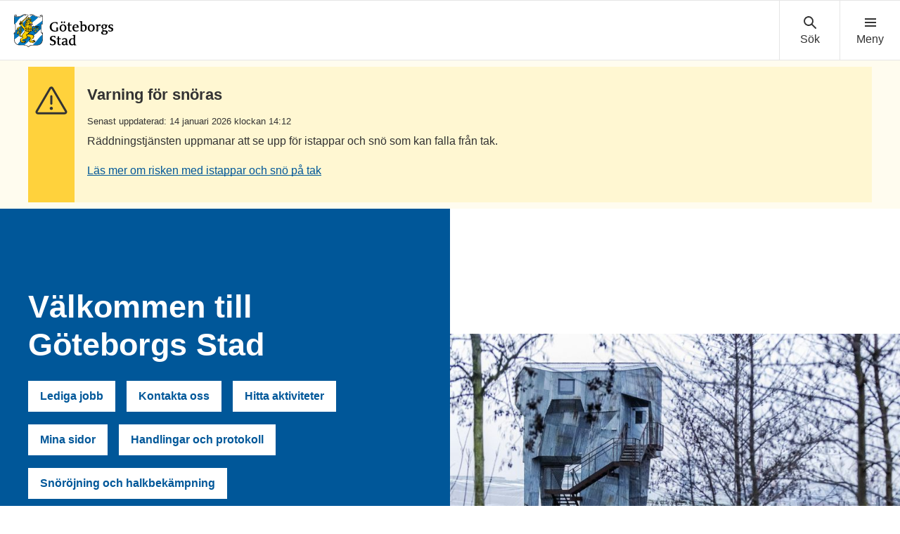

--- FILE ---
content_type: text/html; charset=UTF-8
request_url: https://goteborg.se/wps/portal/start/!ut/p/z0/04_Sj9CPykssy0xPLMnMz0vMAfIjo8ziLdwt3D2cnQ2MDF2CnA3MDLx8w1xcPA0swkz0C7IdFQHo17nF/
body_size: 21283
content:
<!DOCTYPE html>
<html lang="sv" class="no-js">
<head>
    <meta http-equiv="X-UA-Compatible" content="IE=edge"/>
    <script>
        document.documentElement.className = document.documentElement.className.replace(/(\s|^)no-js(\s|$)/, '$1js$2');
    </script>
    

<script>
    // Capture synchronous errors
    window.onerror = function (message, file, row, column, error) {
        const stack = error && error.stack ? error.stack : null;
        sendErrorToLog({message, file, row, column, stack});
    };

    // Capture asynchronous errors
    window.addEventListener('unhandledrejection', function (event) {
        const reason = event.reason || {};
        const message = reason.message ? reason.message : String(reason);
        const stack = reason.stack ? reason.stack : null;
        sendErrorToLog({message, stack});
    });

    // Send error to the server
    function sendErrorToLog (error) {
        const url = '/jserrorreceiver/';
        const xhr = new XMLHttpRequest();
        xhr.open('POST', url, true);
        xhr.setRequestHeader('Content-type', 'application/x-www-form-urlencoded');
        xhr.send([
            'url=' + encodeURIComponent(window.location.href),
            'logLevel=error',
            'message=' + encodeURIComponent(error.message || ''),
            'file=' + encodeURIComponent(error.file || ''),
            'stack=' + encodeURIComponent(error.stack || ''),
            'row=' + encodeURIComponent(error.row || ''),
            'column=' + encodeURIComponent(error.column || ''),
            'userAgent=' + encodeURIComponent(navigator.userAgent)
        ].join('&'));
    }
</script><meta name="google-site-verification" content="uvRqep_Tp220wkmaqGXxI1RLW89ds5CtCss5x3sicc8"/>
    <meta name="viewport" content="width=device-width,initial-scale=1.0"/>
    <link rel="stylesheet" href="/wps/contenthandler/!ut/p/digest!9oQ0PbiXkwhnCm6uurfcEA/sp/mashup:ra:collection?soffset=0&amp;eoffset=11&amp;themeID=ZJ_89E4H2C0K81180A4N3VNEO00E1&amp;locale=sv&amp;locale=en&amp;mime-type=text%2Fcss&amp;lm=1765432459088&amp;entry=wp_toolbar_common__0.0%3Ahead_css&amp;entry=wp_dialog_css__0.0%3Ahead_css&amp;entry=module-theme-toolbar__1.0%3Ahead_css&amp;entry=wp_toolbar_common_actionbar__0.0%3Ahead_css&amp;entry=module-frontend-ui-framework__1.0%3Ahead_css&amp;entry=wp_simple_contextmenu_css__0.0%3Ahead_css&amp;entry=wp_toolbar_actionbar__0.0%3Ahead_css&amp;entry=gbg_theme__2.8.0%3Ahead_css&amp;entry=module-frontend-goteborg__0.0%3Ahead_css&amp;entry=wp_toolbar_projectmenu__0.0%3Ahead_css" type="text/css"/><link rel="alternate" id="head_css_deferred" href="/wps/contenthandler/!ut/p/digest!9oQ0PbiXkwhnCm6uurfcEA/sp/mashup:ra:collection?soffset=0&amp;eoffset=9&amp;themeID=ZJ_89E4H2C0K81180A4N3VNEO00E1&amp;locale=sv&amp;locale=en&amp;mime-type=text%2Fcss&amp;lm=1763555357042&amp;entry=wp_contextmenu_css__0.0%3Ahead_css&amp;entry=wp_draft_page_ribbon__0.0%3Ahead_css&amp;entry=wp_federated_documents_picker__0.0%3Ahead_css&amp;entry=wp_dnd_css__0.0%3Ahead_css&amp;entry=gbg_theme_edit__0.0%3Ahead_css&amp;entry=wp_status_bar__0.0%3Ahead_css&amp;entry=wcm_inplaceEdit__0.0%3Ahead_css&amp;entry=wp_content_targeting_cam__0.0%3Ahead_css&amp;deferred=true"/><script type="text/javascript">var djConfig={"baseUrl":"/wps/portal_dojo/v1.9/dojo/","locale":"sv","isDebug":false,"debugAtAllCosts":false,"parseOnLoad":false,"afterOnLoad":false,"has":{"dojo-bidi":true},"modulePaths":{"com":"/wps/themeModules/js/com","ibm":"/wps/themeModules/js/ibm","pagebuilder":"/wps/themeModules/modules/pagebuilder/js","portalclient":"/wps/themeModules/modules/portalclient/js","asa":"/wps/themeModules/modules/asa/js","contentmapping":"/wps/themeModules/modules/contentmapping/js","federation":"/wps/themeModules/modules/federation/js"}};djConfig.locale=djConfig.locale.replace(/_/g, "-").replace(/iw/, "he").toLowerCase();(function(){if (typeof(wpModules) == 'undefined') wpModules = {}; if (typeof(wpModules.state) == 'undefined') wpModules.state = {}; if (typeof(wpModules.state.page) == 'undefined') wpModules.state.page = {};wpModules.state.page._initial=[{"nsuri":"http://www.ibm.com/xmlns/prod/websphere/portal/publicparams","name":"selection","value":["Z6_8G8GHCC021DRC060JMVDDI08V4"]},{"nsuri":"http://www.ibm.com/xmlns/prod/websphere/portal/publicparams","name":"labelMappings","value":["Z6_8G8GHCC021DRC060JMVDDI08V4","Z6_000000000000000000000000A0"]}];wpModules.state.page.selectionPath=['Z6_000000000000000000000000A0','Z6_M2C61H02OGC9F060QDQQP700O3','Z6_8G8GHCC021DRC060JMVDDI08V4'];wpModules.state.page.supportsEditMode=true;wpModules.state.page.supportsToolbar=true;wpModules.state.page.path='/wps/portal';wpModules.state.page.protectedPath='/wps/myportal';wpModules.state.page.publicPath='/wps/portal';})();</script><script type="text/javascript" src="/wps/contenthandler/!ut/p/digest!bfngWY2XJWcdpHut25cNIw/mashup/ra:collection?themeID=ZJ_89E4H2C0K81180A4N3VNEO00E1&amp;locale=sv&amp;locale=en&amp;mime-type=text%2Fjavascript&amp;lm=1761319220000&amp;entry=wp_client_main__0.0%3Ahead_js&amp;entry=wp_client_ext__0.0%3Ahead_js&amp;entry=wp_client_logging__0.0%3Ahead_js&amp;entry=wp_client_tracing__0.0%3Ahead_js&amp;entry=wp_modules__0.0%3Ahead_js&amp;entry=wp_photon_dom__0.0%3Ahead_js&amp;entry=wp_toolbar_common__0.0%3Ahead_js&amp;entry=wp_dialog_util__0.0%3Ahead_js&amp;entry=wp_dialog_draggable__0.0%3Ahead_js&amp;entry=wp_dialog_main__0.0%3Ahead_js&amp;entry=wp_a11y__0.0%3Ahead_js&amp;entry=wp_state_page__0.0%3Ahead_js&amp;entry=wp_theme_utils__0.0%3Ahead_js&amp;entry=wp_toolbar_viewframe_validator__0.0%3Ahead_js"></script><link rel="alternate" id="head_js_deferred" href="/wps/contenthandler/!ut/p/digest!bfngWY2XJWcdpHut25cNIw/mashup/ra:collection?themeID=ZJ_89E4H2C0K81180A4N3VNEO00E1&amp;locale=sv&amp;locale=en&amp;mime-type=text%2Fjavascript&amp;lm=1761319218000&amp;entry=dojo_19__0.0%3Ahead_js&amp;entry=dojo_app_19__0.0%3Ahead_js&amp;entry=dojo_fx_19__0.0%3Ahead_js&amp;entry=dojo_dom_19__0.0%3Ahead_js&amp;entry=dojo_dnd_basic_19__0.0%3Ahead_js&amp;entry=dojo_data_19__0.0%3Ahead_js&amp;entry=dojo_selector_lite_19__0.0%3Ahead_js&amp;entry=dijit_19__0.0%3Ahead_js&amp;entry=dojo_dnd_ext_19__0.0%3Ahead_js&amp;entry=dijit_layout_basic_19__0.0%3Ahead_js&amp;entry=dojox_layout_basic_19__0.0%3Ahead_js&amp;entry=dijit_menu_19__0.0%3Ahead_js&amp;entry=dojo_fmt_19__0.0%3Ahead_js&amp;entry=dijit_tree_19__0.0%3Ahead_js&amp;entry=wp_dnd_namespace__0.0%3Ahead_js&amp;entry=wp_dnd_source__0.0%3Ahead_js&amp;entry=dijit_layout_ext_19__0.0%3Ahead_js&amp;entry=dijit_form_19__0.0%3Ahead_js&amp;entry=wp_client_selector__0.0%3Ahead_js&amp;entry=wp_client_dnd__0.0%3Ahead_js&amp;entry=wp_contextmenu_js__0.0%3Ahead_js&amp;entry=wp_dnd_target__0.0%3Ahead_js&amp;entry=wp_dnd_util__0.0%3Ahead_js&amp;entry=wcm_inplaceEdit__0.0%3Ahead_js&amp;deferred=true"/><link id="F337ZcfLDh3" rel="alternate" href="https://goteborg.se/wps/portal/start/!ut/p/z0/04_Sj9CPykssy0xPLMnMz0vMAfIjo8ziLdwt3D2cnQ2MDF2CnA3MDLx8w1xcPA0swkz0C7IdFQHo17nF/"><script type="text/javascript">(function() {
	var element = document.getElementById("F337ZcfLDh3");
	if (element) {
		wpModules.theme.WindowUtils.baseURL.resolve(element.href);
	}
}());</script><base href="https://goteborg.se/wps/portal/start/!ut/p/z0/04_Sj9CPykssy0xPLMnMz0vMAfIjo8ziLdwt3D2cnQ2MDF2CnA3MDLx8w1xcPA0swkz0C7IdFQHo17nF/">
<title>Start - Göteborgs Stad</title>

    <link id="com.ibm.lotus.NavStateUrl" rel="alternate"
          href="/wps/portal/start/!ut/p/z0/04_Sj9CPykssy0xPLMnMz0vMAfIjo8ziLdwt3D2cnQ2MDF2CnA3MDLx8w1xcPA0swkz0C7IdFQHo17nF/"/>
    <!-- Fonts -->
<link rel="preload" href="https://microservices.goteborg.se/ua/frontend-assets/fonts/OpenSans/Light/OpenSans-Light.woff2" as="font" type="font/woff2"
      crossorigin="anonymous">
<link rel="preload" href="https://microservices.goteborg.se/ua/frontend-assets/fonts/OpenSans/Regular/OpenSans-Regular.woff2" as="font"
      type="font/woff2" crossorigin="anonymous">
<link rel="preload" href="https://microservices.goteborg.se/ua/frontend-assets/fonts/OpenSans/Semibold/OpenSans-Semibold.woff2" as="font"
      type="font/woff2" crossorigin="anonymous">
<link rel="preload" href="https://microservices.goteborg.se/ua/frontend-assets/fonts/OpenSans/Bold/OpenSans-Bold.woff2" as="font" type="font/woff2"
      crossorigin="anonymous">
<link rel="preload" href="https://microservices.goteborg.se/ua/frontend-assets/fonts/OpenSans/ExtraBold/OpenSans-ExtraBold.woff2" as="font"
      type="font/woff2" crossorigin="anonymous">


<!-- Favicon -->
<link rel="icon" href="/wps/contenthandler/dav/fs-type1/common-resources/gbg/frontend-assets/favicons/favicon.ico" sizes="any">
<link rel="icon" href="/wps/contenthandler/dav/fs-type1/common-resources/gbg/frontend-assets/favicons/favicon-512.svg" type="image/svg+xml">
<link rel="apple-touch-icon" href="/wps/contenthandler/dav/fs-type1/common-resources/gbg/frontend-assets/favicons/favicon-180.png">


        <meta name="visitOrigin" content="external"/>
        <meta name="matomoUserSegment" content="external-visitor"/>
    
                <link rel="canonical" href="https://goteborg.se/wps/portal?uri=gbglnk%3aGBG.Inv"/>
            
                <meta name="siteimprove-url" content="/wps/portal/start"/>
            <!-- og-tags -->
    <meta property="og:title" content="Start"/>
    
            <meta property="og:image"
                  content="https://goteborg.se/wps/contenthandler/dav/fs-type1/common-resources/gbg/frontend-assets/images/logo-share.png"/>
        
            <meta name="contentowner" content="Webbstrategiska"/>
        
            <meta name="description" content="goteborg.se är Göteborgs Stads officiella webbplats. Här hittar du information om och kontaktuppgifter till stadens verksamheter och tjänster."/>
        
            <meta name="granskad" content="2025-11-17"/>
        <!-- RSS autodiscovery -->
<link rel="alternate" type="application/atom+xml" title="RSS-flöde för aktuellt från Göteborgs Stad"
      href="/wps/wcm/connect/Portal+Site/Aktuellt/?srv=cmpnt&source=library&cmpntname=goteborg-design/aktuelltarkiv/aktuelltarkiv-rss-lank"/><!-- Whitespace Matomo Tag Manager -->
<script>
    var _mtm = window._mtm = window._mtm || [];
    _mtm.push({'mtm.startTime': (new Date().getTime()), 'event': 'mtm.Start'});
    (function() {
        var d=document, g=d.createElement('script'), s=d.getElementsByTagName('script')[0];
        g.async=true; g.src='https://webbplatsanalys.goteborg.se/js/container_zr2mMhHN.js'; s.parentNode.insertBefore(g,s);
    })();
</script>
<!-- End Whitespace Matomo Tag Manager --></head>
<body class="lotusui30dojo">
        <div class="o-site-wrapper wpthemeFrame">
            <header class="c-header-gbg">
                <a class="c-skip" href="#main">Till sidans huvudinnehåll</a>
                <!-- aktiveras när flaggan för olika nätvärk är satt --><div class="c-header-gbg__inner">
                    <div class="c-header-gbg__content">
                         
        <a href="/wps/portal/start">
            

 <img class="c-header-gbg__logo" src="/wps/contenthandler/!ut/p/digest!rgNsWLaVXqGaSX2S3adttg/dav/fs-type1/common-resources/gbg/frontend-assets/images/logo-gbg.svg" alt="Göteborgs Stad" />


        </a>
</div>
                    <nav class="c-header-gbg__nav" aria-label="Sök eller meny">
                        <div class="c-header-gbg__button-wrapper">
                            <button class="c-header-gbg__button c-header-gbg__button--search">
                                <svg focusable="false" aria-hidden="true" class="c-icon c-icon--medium">
                                    <use xlink:href="/wps/contenthandler/dav/fs-type1/common-resources/gbg/frontend-assets/icons/icon-sprite.svg#magnify"></use>
                                    <use xlink:href="/wps/contenthandler/dav/fs-type1/common-resources/gbg/frontend-assets/icons/icon-sprite.svg#cross"></use>
                                </svg>
                            </button>
                        </div>
                        <div class="c-header-gbg__button-wrapper">
                            <button class="c-header-gbg__button c-header-gbg__button--navigation">
                                <svg focusable="false" aria-hidden="true" class="c-icon c-icon--medium">
                                    <use xlink:href="/wps/contenthandler/dav/fs-type1/common-resources/gbg/frontend-assets/icons/icon-sprite.svg#menu"></use>
                                    <use xlink:href="/wps/contenthandler/dav/fs-type1/common-resources/gbg/frontend-assets/icons/icon-sprite.svg#cross"></use>
                                </svg>
                            </button>
                        </div>
                    </nav>
                </div>
                <div class="wpthemeStatusBarContainerWrapper">
                    
<div class="wpthemeInner">
    <div id="wpthemeStatusBarContainer" class="wpthemeStatusBarContainer"></div>
</div></div>
            </header>
            <nav class="c-header-menu c-header-menu--navigation" aria-label="Huvudnavigering">
                <div class="c-header-menu__inner">
                    <div class="c-header-menu__main">
                        
    <ul class="c-header-menu__list c-list c-list--divider">
        
            <li><a href="/wps/portal/start/forskola-och-utbildning">Förskola och utbildning</a></li>
        
            <li><a href="/wps/portal/start/uppleva-och-gora">Uppleva och göra</a></li>
        
            <li><a href="/wps/portal/start/foretag-och-organisationer">Företag och organisationer</a></li>
        
            <li><a href="/wps/portal/start/omsorg-och-stod">Omsorg och stöd</a></li>
        
            <li><a href="/wps/portal/start/bygga-bo-och-leva-hallbart">Bygga, bo och leva hållbart</a></li>
        
            <li><a href="/wps/portal/start/trafik-och-resor">Trafik och resor</a></li>
        
            <li><a href="/wps/portal/start/jobba-i-goteborgs-stad">Jobba i Göteborgs Stad</a></li>
        
            <li><a href="/wps/portal/start/kommun-och-politik">Kommun och politik</a></li>
        
            <li><a href="/wps/portal/start/goteborg-vaxer">Göteborg växer</a></li>
        
    </ul>
</div>
                    <div class="c-header-menu__aside">
                        
    <a class="c-header-menu__aside-link" href="/wps/myportal/start/mina-sidor">
        
<span class="c-header-menu__aside-icon">
    <svg focusable="false" aria-hidden="true" class="c-icon">
        <use href="/wps/contenthandler/dav/fs-type1/common-resources/gbg/frontend-assets/icons/icon-sprite.svg#avatar"/>
    </svg>
</span>
        Mina sidor
    </a>
    <span class="c-header-menu__aside-text">Logga in med e-legitimation för att se ärenden och tjänster du har med Göteborgs Stad. Du kan även se fakturor och autogiro.</span>
</div>
                </div>
            </nav>
             <div class="c-header-menu c-header-menu--search">
                <div class="c-header-menu__inner">
                    <div class="c-header-menu__main">
                        <div class="c-header-menu__search t-space-bottom-m">
                            <div class="c-form-item c-form-item--full-width">
                                <label for="cludo-input-search" class="c-form-item__label t-h1 t-space-bottom-ml t-space-top-m">Sök på goteborg.se</label>
                                <form role="search" action="/wps/portal/sok" class="cludo-input-form" id="cludo-header-search">
                                    <input class="cludo-input-form__input c-input-text" id="cludo-input-search" title="Ange sökord" name="searchrequest" type="search" autocomplete="off" placeholder="Ange sökord" aria-autocomplete="list" aria-haspopup="true" />
                                    <button type="submit" title="Sök" class="cludo-input-form__search-button c-button c-button--primary t-space-left-m t-space-right-none">Sök</button>
                                </form>
                            </div>
                        </div>
                    </div>
                    <div class="c-header-menu__aside">
                      <h2 class="c-header-menu__aside-title"> Vanliga sökningar </h2>
<a href="/wps/portal?uri=gbglnk%3a201710184350336" class="c-header-menu__aside-link">Visa fakturor</a><a href="/wps/portal?uri=gbglnk%3agbg.page.b4d7866c-687f-452c-a3c5-94879c898260" class="c-header-menu__aside-link">Bygglov</a><a href="/wps/portal?uri=gbglnk%3agbg.page.56f03f09-45ef-4ddc-9639-adf95afd91c6" class="c-header-menu__aside-link">Lediga jobb</a><a href="/wps/myportal/start/mina-sidor" class="c-header-menu__aside-link">Mina sidor</a><a href="/wps/portal?uri=gbglnk%3aGBG.Inv.TopNav.Bibliotek" class="c-header-menu__aside-link">Bibliotek</a>

</div>
                </div>
            </div>

            <div class="o-layout">
                <div class="o-layout__head">
                    <!--cludooff: index-->
<div class="c-message c-message--full-width-bg c-message--yellow" role="region" aria-label="Viktig information" data-closeable="makeCloseable">
 <div class="c-message__category">
   <svg focusable="false" aria-hidden="true" class="c-icon"><use href='/wps/contenthandler/dav/fs-type1/common-resources/gbg/frontend-assets/icons/custom/custom-icon-sprite.svg#icon-32-exclamation-triangle'/></svg>
   </div>
    <div class="c-message__content">
        <h1 class="c-message__title">Varning för snöras</h1>
     
        <span class="c-message__meta">Senast uppdaterad: 14 januari 2026 klockan 14:12</span>
        <p class="c-message__text">Räddningstjänsten uppmanar att se upp för istappar och snö som kan falla från tak.
</p>
         
        <a href="https://goteborg.se/wps/portal/aktuelltarkiv?id=69b19ff3-5c61-4d94-8c4a-330ff1ee955d" class="c-message__link">Läs mer om risken med istappar och snö på tak</a>
         
    </div>
</div>
<!--cludoon: index--> 

	

 

	

 </div>
                <div class="o-layout__body" id="layout-container">
                    <div id="main" class="page-area wpthemeMainContent">
                        <div style="display:none" id="portletState">{}</div><div id="layoutContainers" class="wpthemeLayoutContainers wpthemeLayoutContainersHidden">
                            <!--Start innehåll-->
                            <!-- LAYOUT TEMPLATE START -->
                            <div class="hiddenWidgetsDiv">
    <!-- widgets in this container are hidden in the UI by default -->
    <div class='component-container ibmDndRow hiddenWidgetsContainer wpthemeFull id-Z7_I59LDTNSUJ4BP4N3R88K1OLU51' name='ibmHiddenWidgets' ></div><div style="clear:both"></div>
</div>
<main class="o-layout__main o-layout__main--1-wide-1-white-1-grey">
    <div class='component-container o-layout__component-container wpthemeCol ibmDndColumn id-Z7_LCOHAB9T3SEFJHSN1786L8SPG1' name='ibmMainContainer' ><div class='component-control id-Z7_8G8GHCC02PLC506OCKUTMJ1PQ2' >	<!-- #sidblock: Ingångsblock-->

<div class="c-hero">
	<div class="c-image c-image--crop">
		<div class="c-image__crop-container">
			<div class="c-image__image-container">
				
<picture>
  	<source media="(min-width:432px) and (max-width:1536px)" srcset="/dx/api/dam/v1/collections/914eee87-0c1a-4b1c-8b18-a45bee676344/items/34eb7ce0-ca6b-4a8c-9e29-80f682909cdd/renditions/55f432e8-387c-4908-977b-6986d3b121ea?binary=true"/>
  	<source media="(min-width:1537px)" srcset="/dx/api/dam/v1/collections/914eee87-0c1a-4b1c-8b18-a45bee676344/items/34eb7ce0-ca6b-4a8c-9e29-80f682909cdd/renditions/7590d483-aced-4431-a49a-20d9190823da?binary=true"/>   
  <img class="c-image__image" alt="Bastun i Jubileumsparken, Frihamnen Foto: Lo Birgersson." src="/dx/api/dam/v1/collections/914eee87-0c1a-4b1c-8b18-a45bee676344/items/34eb7ce0-ca6b-4a8c-9e29-80f682909cdd/renditions/63bc2b97-c432-447e-801e-19652ee62271?binary=true">
  </picture>


		
			</div>
		</div>
	</div>
	<div class="c-hero__content c-hero__content--blue">
		<div class="c-hero__content-inner">
			<h1 class="c-hero__heading" data-hyphen-check>
				
                  Välkommen till Göteborgs Stad
                  
				
				

			</h1>
			
			
			

			
			


	<div class="c-hero__buttons">




<a class="c-button c-button--white" href="/wps/portal?uri=gbglnk%3agbg.page.56f03f09-45ef-4ddc-9639-adf95afd91c6">Lediga jobb</a>



<a class="c-button c-button--white" href="/wps/portal?uri=gbglnk%3agbg.page.958c1144-4ba5-4a68-ada6-46b0484aa9c4">Kontakta oss</a>



<a class="c-button c-button--white" href="https://goteborg.se/wps/portal?uri=gbglnk%3akalendarium-ck">Hitta aktiviteter</a>



<a class="c-button c-button--white" href="/wps/myportal/start/mina-sidor">Mina sidor</a>



<a class="c-button c-button--white" href="/wps/portal?uri=gbglnk%3a20120912-1056">Handlingar och protokoll</a>



<a class="c-button c-button--white" href="https://goteborg.se/wps/portal?uri=gbglnk%3agbg.page.0147c506-1e85-4375-8573-f45ea2f6b710">Snöröjning och halkbekämpning</a>

 
	
	</div>
	


		</div>
	</div>
</div></div></div><div class='component-container o-layout__component-container o-layout__component-container--max-width wpthemeCol ibmDndColumn id-Z7_GGJI2SHESQK6SAKHH4S95RQ422' name='zone-1' ><div class='component-control id-Z7_IA2C144121MHD06CR5JRN5IUC6' >	<!-- #sidblock: Fokusblock-->


</div><div class='component-control id-Z7_8G8GHCC021DRC060JMVDDI0O23' >	

<div class="o-grid">
    
        <div class="o-grid__column o-grid__column--stretch" data-size="4/4 4/8@m 4/12@l">
            
                    <div class="c-navigation-tile c-navigation-tile--bordercolor-purple c-navigation-tile--bg-purple-lightest">
                 
                <a href="/wps/portal/start/forskola-och-utbildning" class="c-navigation-tile__head">
                    <h2 class="c-navigation-tile__title" data-hyphen-check>Förskola och utbildning</h2>
                </a>
                
                    <ul class="c-navigation-tile__list">
                        
                            <li class="c-navigation-tile__list-item">
                                <a href="/wps/portal/start/forskola-och-utbildning/forskola-och-pedagogisk-omsorg" class="c-navigation-tile__list-link">Förskola och pedagogisk omsorg</a>
                            </li>
                        
                            <li class="c-navigation-tile__list-item">
                                <a href="/wps/portal/start/forskola-och-utbildning/grundskola" class="c-navigation-tile__list-link">Förskoleklass, grundskola och anpassad grundskola</a>
                            </li>
                        
                            <li class="c-navigation-tile__list-item">
                                <a href="/wps/portal/start/forskola-och-utbildning/gymnasieskola" class="c-navigation-tile__list-link">Gymnasieskola och anpassad gymnasieskola</a>
                            </li>
                        
                            <li class="c-navigation-tile__list-item">
                                <a href="/wps/portal/start/forskola-och-utbildning/vuxenutbildning" class="c-navigation-tile__list-link">Vuxenutbildning</a>
                            </li>
                        
                    </ul>
                    
                        <a class="c-navigation-tile__showmore-link" href="/wps/portal/start/forskola-och-utbildning">
                            Visa alla
                            <span class="t-visually-hidden">inom Förskola och utbildning</span>
                            (5)
                        </a>
                    
            </div>
        </div>
    
        <div class="o-grid__column o-grid__column--stretch" data-size="4/4 4/8@m 4/12@l">
            
                    <div class="c-navigation-tile c-navigation-tile--bordercolor-green c-navigation-tile--bg-green-lightest">
                 
                <a href="/wps/portal/start/uppleva-och-gora" class="c-navigation-tile__head">
                    <h2 class="c-navigation-tile__title" data-hyphen-check>Uppleva och göra</h2>
                </a>
                
                    <ul class="c-navigation-tile__list">
                        
                            <li class="c-navigation-tile__list-item">
                                <a href="/wps/portal/start/uppleva-och-gora/bibliotek" class="c-navigation-tile__list-link">Bibliotek</a>
                            </li>
                        
                            <li class="c-navigation-tile__list-item">
                                <a href="/wps/portal/start/uppleva-och-gora/idrott-motion-och-friluftsliv" class="c-navigation-tile__list-link">Idrott, motion och friluftsliv</a>
                            </li>
                        
                            <li class="c-navigation-tile__list-item">
                                <a href="/wps/portal/start/uppleva-och-gora/evenemang-och-turistinformation" class="c-navigation-tile__list-link">Evenemang och turistinformation</a>
                            </li>
                        
                            <li class="c-navigation-tile__list-item">
                                <a href="/wps/portal/start/uppleva-och-gora/kultur" class="c-navigation-tile__list-link">Kultur</a>
                            </li>
                        
                    </ul>
                    
                        <a class="c-navigation-tile__showmore-link" href="/wps/portal/start/uppleva-och-gora">
                            Visa alla
                            <span class="t-visually-hidden">inom Uppleva och göra</span>
                            (7)
                        </a>
                    
            </div>
        </div>
    
        <div class="o-grid__column o-grid__column--stretch" data-size="4/4 4/8@m 4/12@l">
            
                    <div class="c-navigation-tile c-navigation-tile--bordercolor-pink c-navigation-tile--bg-pink-lightest">
                 
                <a href="/wps/portal/start/foretag-och-organisationer" class="c-navigation-tile__head">
                    <h2 class="c-navigation-tile__title" data-hyphen-check>Företag och organisationer</h2>
                </a>
                
                    <ul class="c-navigation-tile__list">
                        
                            <li class="c-navigation-tile__list-item">
                                <a href="/wps/portal/start/foretag-och-organisationer/starta-driva-och-etablera-foretag" class="c-navigation-tile__list-link">Starta, driva och etablera företag</a>
                            </li>
                        
                            <li class="c-navigation-tile__list-item">
                                <a href="/wps/portal/start/foretag-och-organisationer/tillstand-och-regler" class="c-navigation-tile__list-link">Tillstånd och regler</a>
                            </li>
                        
                            <li class="c-navigation-tile__list-item">
                                <a href="/wps/portal/start/foretag-och-organisationer/upphandling-och-inkop" class="c-navigation-tile__list-link">Upphandling och inköp</a>
                            </li>
                        
                            <li class="c-navigation-tile__list-item">
                                <a href="/wps/portal/start/foretag-och-organisationer/foreningar" class="c-navigation-tile__list-link">Föreningar och organisationer</a>
                            </li>
                        
                    </ul>
                    
                        <a class="c-navigation-tile__showmore-link" href="/wps/portal/start/foretag-och-organisationer">
                            Visa alla
                            <span class="t-visually-hidden">inom Företag och organisationer</span>
                            (4)
                        </a>
                    
            </div>
        </div>
    
        <div class="o-grid__column o-grid__column--stretch" data-size="4/4 4/8@m 4/12@l">
            
                    <div class="c-navigation-tile c-navigation-tile--bordercolor-purple c-navigation-tile--bg-purple-lightest">
                 
                <a href="/wps/portal/start/omsorg-och-stod" class="c-navigation-tile__head">
                    <h2 class="c-navigation-tile__title" data-hyphen-check>Omsorg och stöd</h2>
                </a>
                
                    <ul class="c-navigation-tile__list">
                        
                            <li class="c-navigation-tile__list-item">
                                <a href="/wps/portal/start/omsorg-och-stod/kontakt-for-akut-hjalp" class="c-navigation-tile__list-link">Kontakt för akut hjälp</a>
                            </li>
                        
                            <li class="c-navigation-tile__list-item">
                                <a href="/wps/portal/start/omsorg-och-stod/hitta-socialkontor" class="c-navigation-tile__list-link">Hitta socialkontor</a>
                            </li>
                        
                            <li class="c-navigation-tile__list-item">
                                <a href="/wps/portal/start/omsorg-och-stod/ekonomi-och-ekonomiskt-bistand" class="c-navigation-tile__list-link">Ekonomi och ekonomiskt bistånd</a>
                            </li>
                        
                            <li class="c-navigation-tile__list-item">
                                <a href="/wps/portal/start/omsorg-och-stod/familj-barn-och-ungdom" class="c-navigation-tile__list-link">Familj, barn och ungdom</a>
                            </li>
                        
                    </ul>
                    
                        <a class="c-navigation-tile__showmore-link" href="/wps/portal/start/omsorg-och-stod">
                            Visa alla
                            <span class="t-visually-hidden">inom Omsorg och stöd</span>
                            (20)
                        </a>
                    
            </div>
        </div>
    
        <div class="o-grid__column o-grid__column--stretch" data-size="4/4 4/8@m 4/12@l">
            
                    <div class="c-navigation-tile c-navigation-tile--bordercolor-purple c-navigation-tile--bg-purple-lightest">
                 
                <a href="/wps/portal/start/bygga-bo-och-leva-hallbart" class="c-navigation-tile__head">
                    <h2 class="c-navigation-tile__title" data-hyphen-check>Bygga, bo och leva hållbart</h2>
                </a>
                
                    <ul class="c-navigation-tile__list">
                        
                            <li class="c-navigation-tile__list-item">
                                <a href="/wps/portal/start/bygga-bo-och-leva-hallbart/vattenlackor-elavbrott-och-andra-storningar" class="c-navigation-tile__list-link">Vattenläckor, elavbrott och andra störningar</a>
                            </li>
                        
                            <li class="c-navigation-tile__list-item">
                                <a href="/wps/portal/start/bygga-bo-och-leva-hallbart/bygga-riva-och-forandra" class="c-navigation-tile__list-link">Bygga, riva och förändra</a>
                            </li>
                        
                            <li class="c-navigation-tile__list-item">
                                <a href="/wps/portal/start/bygga-bo-och-leva-hallbart/avfall-och-atervinning" class="c-navigation-tile__list-link">Avfall och återvinning</a>
                            </li>
                        
                            <li class="c-navigation-tile__list-item">
                                <a href="/wps/portal/start/bygga-bo-och-leva-hallbart/leva-hallbart" class="c-navigation-tile__list-link">Leva hållbart</a>
                            </li>
                        
                    </ul>
                    
                        <a class="c-navigation-tile__showmore-link" href="/wps/portal/start/bygga-bo-och-leva-hallbart">
                            Visa alla
                            <span class="t-visually-hidden">inom Bygga, bo och leva hållbart</span>
                            (11)
                        </a>
                    
            </div>
        </div>
    
        <div class="o-grid__column o-grid__column--stretch" data-size="4/4 4/8@m 4/12@l">
            
                    <div class="c-navigation-tile c-navigation-tile--bordercolor-purple c-navigation-tile--bg-purple-lightest">
                 
                <a href="/wps/portal/start/trafik-och-resor" class="c-navigation-tile__head">
                    <h2 class="c-navigation-tile__title" data-hyphen-check>Trafik och resor</h2>
                </a>
                
                    <ul class="c-navigation-tile__list">
                        
                            <li class="c-navigation-tile__list-item">
                                <a href="/wps/portal/start/trafik-och-resor/parkering" class="c-navigation-tile__list-link">Parkering</a>
                            </li>
                        
                            <li class="c-navigation-tile__list-item">
                                <a href="/wps/portal/start/trafik-och-resor/fardtjanst" class="c-navigation-tile__list-link">Färdtjänst</a>
                            </li>
                        
                            <li class="c-navigation-tile__list-item">
                                <a href="/wps/portal/start/trafik-och-resor/trafik-och-gator" class="c-navigation-tile__list-link">Trafik och gator</a>
                            </li>
                        
                            <li class="c-navigation-tile__list-item">
                                <a href="/wps/portal/start/trafik-och-resor/kollektivtrafik" class="c-navigation-tile__list-link">Kollektivtrafik</a>
                            </li>
                        
                    </ul>
                    
                        <a class="c-navigation-tile__showmore-link" href="/wps/portal/start/trafik-och-resor">
                            Visa alla
                            <span class="t-visually-hidden">inom Trafik och resor</span>
                            (6)
                        </a>
                    
            </div>
        </div>
    
        <div class="o-grid__column o-grid__column--stretch" data-size="4/4 4/8@m 4/12@l">
            
                    <div class="c-navigation-tile c-navigation-tile--bordercolor-dark-blue c-navigation-tile--bg-dark-blue-lightest">
                 
                <a href="/wps/portal/start/jobba-i-goteborgs-stad" class="c-navigation-tile__head">
                    <h2 class="c-navigation-tile__title" data-hyphen-check>Jobba i Göteborgs Stad</h2>
                </a>
                
                    <ul class="c-navigation-tile__list">
                        
                            <li class="c-navigation-tile__list-item">
                                <a href="/wps/portal/start/jobba-i-goteborgs-stad/lediga-jobb" class="c-navigation-tile__list-link">Lediga jobb i Göteborgs Stad</a>
                            </li>
                        
                            <li class="c-navigation-tile__list-item">
                                <a href="/wps/portal/start/jobba-i-goteborgs-stad/vara-yrkesomraden" class="c-navigation-tile__list-link">Våra yrkesområden</a>
                            </li>
                        
                            <li class="c-navigation-tile__list-item">
                                <a href="/wps/portal/start/jobba-i-goteborgs-stad/sa-ar-det-att-jobba-hos-oss" class="c-navigation-tile__list-link">Så är det att jobba i Göteborgs Stad</a>
                            </li>
                        
                            <li class="c-navigation-tile__list-item">
                                <a href="/wps/portal/start/jobba-i-goteborgs-stad/mot-medarbetare" class="c-navigation-tile__list-link">Möt medarbetare</a>
                            </li>
                        
                    </ul>
                    
                        <a class="c-navigation-tile__showmore-link" href="/wps/portal/start/jobba-i-goteborgs-stad">
                            Visa alla
                            <span class="t-visually-hidden">inom Jobba i Göteborgs Stad</span>
                            (8)
                        </a>
                    
            </div>
        </div>
    
        <div class="o-grid__column o-grid__column--stretch" data-size="4/4 4/8@m 4/12@l">
            
                    <div class="c-navigation-tile c-navigation-tile--bordercolor-dark-blue c-navigation-tile--bg-dark-blue-lightest">
                 
                <a href="/wps/portal/start/kommun-och-politik" class="c-navigation-tile__head">
                    <h2 class="c-navigation-tile__title" data-hyphen-check>Kommun och politik</h2>
                </a>
                
                    <ul class="c-navigation-tile__list">
                        
                            <li class="c-navigation-tile__list-item">
                                <a href="/wps/portal/start/kommun-och-politik/kommunens-organisation" class="c-navigation-tile__list-link">Kommunens organisation</a>
                            </li>
                        
                            <li class="c-navigation-tile__list-item">
                                <a href="/wps/portal/start/kommun-och-politik/goteborgs-stads-anslagstavla" class="c-navigation-tile__list-link">Göteborgs Stads anslagstavla</a>
                            </li>
                        
                            <li class="c-navigation-tile__list-item">
                                <a href="/wps/portal/start/kommun-och-politik/handlingar-och-protokoll" class="c-navigation-tile__list-link">Handlingar och protokoll</a>
                            </li>
                        
                            <li class="c-navigation-tile__list-item">
                                <a href="/wps/portal/start/kommun-och-politik/om-goteborg" class="c-navigation-tile__list-link">Om Göteborg</a>
                            </li>
                        
                    </ul>
                    
                        <a class="c-navigation-tile__showmore-link" href="/wps/portal/start/kommun-och-politik">
                            Visa alla
                            <span class="t-visually-hidden">inom Kommun och politik</span>
                            (14)
                        </a>
                    
            </div>
        </div>
    
        <div class="o-grid__column o-grid__column--stretch" data-size="4/4 4/8@m 4/12@l">
            
                    <div class="c-navigation-tile c-navigation-tile--bordercolor-turquoise c-navigation-tile--bg-turquoise-lightest">
                 
                <a href="/wps/portal/start/goteborg-vaxer" class="c-navigation-tile__head">
                    <h2 class="c-navigation-tile__title" data-hyphen-check>Göteborg växer</h2>
                </a>
                
                    <ul class="c-navigation-tile__list">
                        
                            <li class="c-navigation-tile__list-item">
                                <a href="/wps/portal/start/goteborg-vaxer/alla-nyheter-om-hur-staden-utvecklas" class="c-navigation-tile__list-link">Alla nyheter om hur staden utvecklas</a>
                            </li>
                        
                            <li class="c-navigation-tile__list-item">
                                <a href="/wps/portal/start/goteborg-vaxer/hitta-projekt" class="c-navigation-tile__list-link">Hitta projekt</a>
                            </li>
                        
                            <li class="c-navigation-tile__list-item">
                                <a href="/wps/portal/start/goteborg-vaxer/tidslinje-for-stadsutvecklingsprojekt-goteborg" class="c-navigation-tile__list-link">Tidslinje för stadsutvecklingsprojekt i Göteborg</a>
                            </li>
                        
                            <li class="c-navigation-tile__list-item">
                                <a href="/wps/portal/start/goteborg-vaxer/sa-planeras-staden" class="c-navigation-tile__list-link">Så planeras staden</a>
                            </li>
                        
                    </ul>
                    
                        <a class="c-navigation-tile__showmore-link" href="/wps/portal/start/goteborg-vaxer">
                            Visa alla
                            <span class="t-visually-hidden">inom Göteborg växer</span>
                            (8)
                        </a>
                    
            </div>
        </div>
    
</div>
</div></div><div class='component-container o-layout__component-container o-layout__component-container--bg-grey o-layout__component-container--max-width wpthemeCol ibmDndColumn id-Z7_C8AM317RAHVLRMVG7GMII5ENC6' name='zone-2' ><div class='component-control id-Z7_8G8GHCC029D3D06OQNAM701QT4' >	<!-- #sidblock: Fokusblock-->





	

	
		<div class="c-heading">
 			<h2 class="c-heading__title">I fokus just nu</h2>
		</div>
	



 
   
<div class="o-grid" data-matomo="focus-highlights">

<div class="o-grid__column" data-size="4/4" data-id="5937baca-f80e-47ed-b505-309669129992">
  
   
<div  class="c-communication c-communication--bgcolor-turquoise-light c-communication--side-by-side ">
	<div class="c-communication__image c-image c-image--crop c-image--ratio-16by9">        
              
  			    
           <div class="c-image__crop-container">
        	<div class="c-image__image-container">
  	           <picture>
  	<source media="(min-width: 469px)" srcset="/dx/api/dam/v1/collections/823512f5-a548-4a97-a196-1f0d9cccd422/items/c95568f9-8945-4f21-84ff-517264ddb76e/renditions/3f00c3f8-6f15-4582-8a2e-f58ca9c6735b?binary=true" />
 	<img class="c-image__image" alt="Traktor som skottar snö." src="/dx/api/dam/v1/collections/823512f5-a548-4a97-a196-1f0d9cccd422/items/c95568f9-8945-4f21-84ff-517264ddb76e/renditions/78f1359f-0920-4538-9a89-e8ca4c296ddb?binary=true" loading="lazy"/>


 </picture>

             </div>
         </div>
   			
        
	</div>
		<div class="c-communication__content">  
	<div class="c-communication__content-inner">
      
	
       



      <h3 class="c-communication__heading">
		<a class="c-communication__heading-link" href="/wps/portal?uri=gbglnk%3agbg.page.0147c506-1e85-4375-8573-f45ea2f6b710">Snöröjning och halkbekämpning</a>
		</h3>  
       <p class='c-communication__paragraph'>Du ska kunna ta dig fram i staden även om det är halt eller har snöat. Här kan du läsa mer om vad som gäller för skottning och halkbekämpning vintertid och när flisen sopas upp på våren på de vägar som stadsmiljöförvaltningen ansvarar för.</p>
	
	</div>
</div>
	</div>
   
</div>




	</div>
</div><div class='component-control id-Z7_8G8GHCC029D3D06OQNAM701QJ0' >	<!-- #sidblock: Nyhetsblock-->





	

	
		<div class="c-heading">
 			<h2 class="c-heading__title">Aktuellt från Göteborgs Stad</h2>
		</div>
	

 
 
<div class="o-grid">
<div class="o-grid__column o-grid__column--stretch" data-size="4/4 4/12@l" data-id="79d23e6c-5021-40de-a6c7-9cef6e450b04">
	
    
		<div class="c-teaser">
  <div class="c-image c-image--crop c-image--ratio-16by9">
    <div class="c-image__crop-container">
     <div class="c-image__image-container">
   <picture>
  <source media="(min-width: 600px) and (max-width: 899px)" srcset="/dx/api/dam/v1/collections/710ab18c-7784-449c-a720-d644939b236a/items/af0d5af0-e630-44a9-809a-138a3cab2143/renditions/64ce4d89-06a7-4abf-942b-b07b6fabc051?binary=true" />
  <img class="c-image__image" alt="En skylt varnar för svag is. " src="/dx/api/dam/v1/collections/710ab18c-7784-449c-a720-d644939b236a/items/af0d5af0-e630-44a9-809a-138a3cab2143/renditions/bc852deb-95b1-44b3-acb3-c91e13ba835e?binary=true" loading="lazy"/>


</picture>
       </div>
      </div>
  </div>
  <div class="c-teaser__content">
    <h3 class="c-teaser__heading">
      <a data-hyphen-check class="c-teaser__heading-link" href="/wps/portal?uri=gbglnk%3ase.goteborg.aktuelltarkiv&amp;id=5d0b859f-a8fa-4d8b-ad2c-8524da1d4fe6">Gå inte ut på isen på Delsjöarna</a>
    </h3>
    <div class="c-teaser__meta">
      <span class="c-teaser__date">
        2026-01-13
      </span>
    </div>
    <p class='c-teaser__text'>Isarna på både Stora och Lilla Delsjön kan vara farlig att gå på, trots att det har varit kallt ett tag. Det beror på att Kretslopp och vatten, Göteborgs Stad, tar vatten för dricksvattenproduktion från Delsjöarna.</p>
  </div>
</div>
	
</div><div class="o-grid__column o-grid__column--stretch" data-size="4/4 4/12@l" data-id="fd7e69b2-690e-438a-8014-c5fa2acd4594">
	
    
		<div class="c-teaser">
  <div class="c-image c-image--crop c-image--ratio-16by9">
    <div class="c-image__crop-container">
     <div class="c-image__image-container">
   <picture>
  <source media="(min-width: 600px) and (max-width: 899px)" srcset="/dx/api/dam/v1/collections/a45ebc70-78aa-4291-9529-8dc38042b82c/items/faf6241c-ff76-49e7-80ed-3376b3d9ef74/renditions/829a91c5-4b63-42bf-9303-68b989922701?binary=true" />
  <img class="c-image__image" alt="" src="/dx/api/dam/v1/collections/a45ebc70-78aa-4291-9529-8dc38042b82c/items/faf6241c-ff76-49e7-80ed-3376b3d9ef74/renditions/22c6f287-fca1-497b-afaf-5cc0ca24ad47?binary=true" loading="lazy"/>


</picture>
       </div>
      </div>
  </div>
  <div class="c-teaser__content">
    <h3 class="c-teaser__heading">
      <a data-hyphen-check class="c-teaser__heading-link" href="/wps/portal?uri=gbglnk%3ase.goteborg.aktuelltarkiv&amp;id=c7b0bec6-e809-4768-a346-b704e02bc228">Betesdjuren kommer tillbaka till Ganlet</a>
    </h3>
    <div class="c-teaser__meta">
      <span class="c-teaser__date">
        2026-01-09
      </span>
    </div>
    <p class='c-teaser__text'>Nu planeras nya beteshagar i naturområdet Ganlet i Näset. När korna flyttar in till våren ska de hjälpa till att hålla landskapet öppet och ge växter och djur bättre livsmiljöer.</p>
  </div>
</div>
	
</div><div class="o-grid__column o-grid__column--stretch" data-size="4/4 4/12@l" data-id="f2cdf74a-04ab-4223-8300-dbfe1d9fd13c">
	
    
		<div class="c-teaser">
  <div class="c-image c-image--crop c-image--ratio-16by9">
    <div class="c-image__crop-container">
     <div class="c-image__image-container">
   <picture>
  <source media="(min-width: 600px) and (max-width: 899px)" srcset="/dx/api/dam/v1/collections/e203d69a-80f7-41d2-aa8c-b229c3ab89b6/items/231e6044-6d49-4457-b052-903b76835550/renditions/0f1062f3-9560-49d7-b493-a25f9827edad?binary=true" />
  <img class="c-image__image" alt="" src="/dx/api/dam/v1/collections/e203d69a-80f7-41d2-aa8c-b229c3ab89b6/items/231e6044-6d49-4457-b052-903b76835550/renditions/21bb7e26-26d0-44b1-aaf9-530a13737672?binary=true" loading="lazy"/>


</picture>
       </div>
      </div>
  </div>
  <div class="c-teaser__content">
    <h3 class="c-teaser__heading">
      <a data-hyphen-check class="c-teaser__heading-link" href="/wps/portal?uri=gbglnk%3ase.goteborg.aktuelltarkiv&amp;id=316c7fd4-74d4-4fee-a519-fedf88f20ddc">Ordinarie trafik för flexlinjen och serviceresor från lördag 10 januari</a>
    </h3>
    <div class="c-teaser__meta">
      <span class="c-teaser__date">
        2025-01-07
      </span>
    </div>
    <p class='c-teaser__text'>Flexlinjen och serviceresor återgår från och med lördag 10 januari till ordinarie trafik. Väderförhållanden kan dock fortfarande påverka framkomligheten och leda till förseningar.</p>
  </div>
</div>
	
</div></div>


    
   
<div class="o-grid">
        <div class="o-grid__column" data-size="4/4">
            <a class="t-h4 a--color-black" href="/wps/portal?uri=gbglnk%3ase.goteborg.aktuelltarkiv">Läs fler aktuelltartiklar från Göteborgs Stad</a>
        </div>
 </div>

    




</div><div class='component-control id-Z7_IA2C144121MHD06CR5JRN5IU26' >	<!-- #sidblock: Fokusblock-->





	

	
		<div class="c-heading">
 			<h2 class="c-heading__title">Hitta aktiviteter i våra kalendarier</h2>
		</div>
	



 
   
<div class="o-grid" data-matomo="focus-highlights">





<div class="o-grid__column o-grid__column--stretch" data-size="4/4 4/8@l" data-id="ce294887-9c6b-493b-9027-3ba2bffeac8c">


		
			<div class="c-communication c-communication--bgcolor-pink-light">
			<div class="c-communication__image c-image c-image--crop c-image--ratio-16by9">
              <div class="c-image__crop-container">
       			<div class="c-image__image-container">
             
            
                <picture>
  	<source media="(min-width: 469px)" srcset="/dx/api/dam/v1/collections/914eee87-0c1a-4b1c-8b18-a45bee676344/items/ac3c3171-99c3-41c9-bbd7-f36fd4d6eb46/renditions/ee47c814-5da7-4fcd-89f2-a6c1ce24f9c7?binary=true" />
 	<img class="c-image__image" alt="Illustration av en vuxen som läser högt ur en bok för ett barn." src="/dx/api/dam/v1/collections/914eee87-0c1a-4b1c-8b18-a45bee676344/items/ac3c3171-99c3-41c9-bbd7-f36fd4d6eb46/renditions/fa34478c-f97d-4714-91ae-b0209ad8915a?binary=true" loading="lazy"/>


 </picture>
  
            
                  </div>
                </div>
</div>
				<div class="c-communication__content">  
	<div class="c-communication__content-inner">
      
	
       



      <h3 class="c-communication__heading">
		<a class="c-communication__heading-link" href="/wps/portal?uri=gbglnk%3akalendarium-ck">Hitta Göteborgs Stads aktiviteter</a>
		</h3>  
       <p class='c-communication__paragraph'>I Göteborgs Stads kalendarium hittar du aktiviteter från alla våra verksamheter, till exempel utflykter, utställningar, sagostunder och motion. Öppet för alla och nästan allt är gratis.</p>
	
	</div>
</div>
			</div>
		
		

</div>





<div class="o-grid__column o-grid__column--stretch" data-size="4/4 4/8@l" data-id="2914ac07-b3e6-4795-8f06-eb2df989f498">


		
			<div class="c-communication c-communication--bgcolor-purple-light">
			<div class="c-communication__image c-image c-image--crop c-image--ratio-16by9">
              <div class="c-image__crop-container">
       			<div class="c-image__image-container">
             
            
                <picture>
  	<source media="(min-width: 469px)" srcset="/dx/api/dam/v1/collections/1550a3e5-a36f-4efb-aa0f-794290aaf738/items/e7dca543-42bf-4fca-83a5-04e2f595c734/renditions/4366027e-def8-4d67-95c9-daa9ba5e5470?binary=true" />
 	<img class="c-image__image" alt="Bild från en konsert på Ullevi." src="/dx/api/dam/v1/collections/1550a3e5-a36f-4efb-aa0f-794290aaf738/items/e7dca543-42bf-4fca-83a5-04e2f595c734/renditions/09810db9-3337-47a6-b386-b7d2f286e25a?binary=true" loading="lazy"/>


 </picture>
  
            
                  </div>
                </div>
</div>
				<div class="c-communication__content">  
	<div class="c-communication__content-inner">
      
	
       



      <h3 class="c-communication__heading">
		<a class="c-communication__heading-link" href="https://www.goteborg.com/evenemang?utm_source=goteborgse&amp;utm_medium=organic&amp;utm_campaign=traffic&amp;utm_term=kalendarium&amp;utm_content=kalendarium">Evenemangskalender för hela Göteborgsområdet</a>
		</h3>  
       <p class='c-communication__paragraph'>I evenemangskalendern hos goteborg.com hittar du ett rikt urval av evenemang på scener, arenor, parker och besöksmål i Göteborg med omnejd.</p>
	
	</div>
</div>
			</div>
		
		

</div>
	</div>
</div><div class='component-control id-Z7_IA2C14412H6HD06SKH93D02BL2' >	<!-- #sidblock: Fokusblock-->


</div><div class='component-control id-Z7_8G8GHCC029D3D06OQNAM701QN0' >	<!-- #sidblock: Nyhetsblock-->





	

	
		<div class="c-heading">
 			<h2 class="c-heading__title">Nyheter från nättidningen Vårt Göteborg</h2>
		</div>
	

 
 
<div class="o-grid">
<div class="o-grid__column o-grid__column--stretch" data-size="4/4 4/12@l" data-id="4fb53739-60be-4558-8d58-5270b9199f06">
	
    
		<div class="c-teaser">
  <div class="c-image c-image--crop c-image--ratio-16by9">
    <div class="c-image__crop-container">
     <div class="c-image__image-container">
   <picture>
  <source media="(min-width: 600px) and (max-width: 899px)" srcset="/dx/api/dam/v1/collections/823512f5-a548-4a97-a196-1f0d9cccd422/items/7953acb9-a226-4cb2-a875-1b8331b7debd/renditions/92d36965-c98b-4d25-8490-9734f5be2a48?binary=true" />
  <img class="c-image__image" alt="Snö på Scandinaviums tak." src="/dx/api/dam/v1/collections/823512f5-a548-4a97-a196-1f0d9cccd422/items/7953acb9-a226-4cb2-a875-1b8331b7debd/renditions/a5c85ba4-f9a7-4e94-940d-999027cdbb9a?binary=true" loading="lazy"/>


</picture>
       </div>
      </div>
  </div>
  <div class="c-teaser__content">
    <h3 class="c-teaser__heading">
      <a data-hyphen-check class="c-teaser__heading-link" href="https://vartgoteborg.se/p/snon-pa-scandinaviums-tak-vattnas-bort/">Snön på Scandinaviums tak vattnas bort</a>
    </h3>
    <div class="c-teaser__meta">
      <span class="c-teaser__date">
        2026-01-13
      </span>
    </div>
    <p class='c-teaser__text'>Sen i fredags jobbar två personer heltid med att spola Scandinaviums 10 000 kvadratmeter stora tak med hett vatten.</p>
  </div>
</div>
	
</div><div class="o-grid__column o-grid__column--stretch" data-size="4/4 4/12@l" data-id="5707a94b-df6d-492e-b3ef-5ee22cd068a8">
	
    
		<div class="c-teaser">
  <div class="c-image c-image--crop c-image--ratio-16by9">
    <div class="c-image__crop-container">
     <div class="c-image__image-container">
   <picture>
  <source media="(min-width: 600px) and (max-width: 899px)" srcset="/dx/api/dam/v1/collections/823512f5-a548-4a97-a196-1f0d9cccd422/items/1c8d662a-beea-4aa2-ae8e-f6aabd08573f/renditions/e37859b6-a897-464f-82d7-d70c1bc2e5f9?binary=true" />
  <img class="c-image__image" alt="Julia Pierones verk Ocean dream från 2017. Foto: Julia Pierone" src="/dx/api/dam/v1/collections/823512f5-a548-4a97-a196-1f0d9cccd422/items/1c8d662a-beea-4aa2-ae8e-f6aabd08573f/renditions/14d9d497-ddd5-4305-96f9-45d20d85106f?binary=true" loading="lazy"/>


</picture>
       </div>
      </div>
  </div>
  <div class="c-teaser__content">
    <h3 class="c-teaser__heading">
      <a data-hyphen-check class="c-teaser__heading-link" href="https://vartgoteborg.se/p/ny-storsatsning-pa-goteborgs-konstmuseum/">Ny storsatsning på Göteborgs konstmuseum</a>
    </h3>
    <div class="c-teaser__meta">
      <span class="c-teaser__date">
        2026-01-12
      </span>
    </div>
    <p class='c-teaser__text'>I vår öppnar en utställning om kroppar på Göteborgs konstmuseum. Den kommer att bestå av ett hundratal verk från olika epoker och utforska och utmana historiska ideal, modellens roll samt kroppens potential för uttryck och kreativitet.
</p>
  </div>
</div>
	
</div><div class="o-grid__column o-grid__column--stretch" data-size="4/4 4/12@l" data-id="90272062-5555-47ec-a67d-9b9316d22744">
	
    
		<div class="c-teaser">
  <div class="c-image c-image--crop c-image--ratio-16by9">
    <div class="c-image__crop-container">
     <div class="c-image__image-container">
   <picture>
  <source media="(min-width: 600px) and (max-width: 899px)" srcset="/dx/api/dam/v1/collections/823512f5-a548-4a97-a196-1f0d9cccd422/items/d4fd564a-4af1-490f-bd44-26440a08a0de/renditions/d860a645-e6e6-4c6e-9e83-6ad68b3e7ff1?binary=true" />
  <img class="c-image__image" alt="Elev som går VVS-programmet." src="/dx/api/dam/v1/collections/823512f5-a548-4a97-a196-1f0d9cccd422/items/d4fd564a-4af1-490f-bd44-26440a08a0de/renditions/a9d790e2-e6f8-4191-b997-1d7de3798b52?binary=true" loading="lazy"/>


</picture>
       </div>
      </div>
  </div>
  <div class="c-teaser__content">
    <h3 class="c-teaser__heading">
      <a data-hyphen-check class="c-teaser__heading-link" href="https://vartgoteborg.se/p/fler-elever-valjer-yrkesprogram-pa-gymnasiet/">Fler elever väljer yrkesprogram på gymnasiet</a>
    </h3>
    <div class="c-teaser__meta">
      <span class="c-teaser__date">
        2026-01-12
      </span>
    </div>
    <p class='c-teaser__text'>Behovet av yrkesutbildad personal är stort och att antalet sökande till gymnasiets yrkesprogram ökar - både i Göteborg och i övriga landet.</p>
  </div>
</div>
	
</div></div>


    
   
<div class="o-grid">
        <div class="o-grid__column" data-size="4/4">
            <a class="t-h4 a--color-black" href="https://vartgoteborg.se/">Fler nyheter från nättidningen Vårt Göteborg</a>
        </div>
 </div>

    




</div></div></main><!-- LAYOUT TEMPLATE END -->
                            <!--End innehåll-->
                        </div>
                    </div>
                </div>
            </div>
            <div role="region" aria-label="Chatt">
                </div>
             <footer class="c-footer">
    <div class="c-footer__head">
        <div class="c-footer__inner">
            <div class="o-grid">
               
                <div class="o-grid__column o-grid__column--stretch" data-size="4/4 6/12@m 3/12@l">  
    <div class="c-footer__column">
    <h1 class="c-footer__column-heading">
        Andra språk
    </h1><ul class="c-list"><li><a href="/wps/portal?uri=gbglnk%3agbg.page.9ccad588-2dab-4568-8af4-1cf61004912d">Teckenspråk</a></li>
                           <li><a href="/wps/portal?uri=gbglnk%3agbg.page.20121203-131250">Suomeksi</a></li>
                           <li><a href="/wps/portal?uri=gbglnk%3a20130128-143623">Fler språk</a></li>
                           <li><a href="/wps/portal?uri=gbglnk%3a2024611145821986">Lyssna</a></li>
                           </ul>   </div>
</div>                       
     <div class="o-grid__column o-grid__column--stretch" data-size="4/4 6/12@m 3/12@l">  
    <div class="c-footer__column">
    <h1 class="c-footer__column-heading">
        Kontakta oss
    </h1><ul class="c-list"><li><a href="/wps/portal?uri=gbglnk%3agbg.page.958c1144-4ba5-4a68-ada6-46b0484aa9c4">Kontakta Göteborgs Stad</a></li>
                           <li><a href="/wps/portal?uri=gbglnk%3agbg.page.20120828-110230">Felanmälan - gator, torg, parker</a></li>
                           <li><a href="/wps/portal?uri=gbglnk%3agbg.page.20120815-085245">Lämna synpunkter</a></li>
                           <li><a href="/wps/portal?uri=gbglnk%3a20196914213876">Följ oss i sociala medier</a></li>
                           <li><a href="/wps/portal?uri=gbglnk%3Apress">Press och media</a></li>
                           </ul>   </div>
</div>                       
     <div class="o-grid__column o-grid__column--stretch" data-size="4/4 6/12@m 3/12@l">  
    <div class="c-footer__column">
    <h1 class="c-footer__column-heading">
        Om webbplatsen
    </h1><ul class="c-list"><li><a href="/wps/portal?uri=gbglnk%3agbg.page.2d37e341-6789-4b14-995b-d85be887664a">Om webbplatsen</a></li>
                           <li><a href="/wps/portal?uri=gbglnk%3agbg.page.75d946ba-fb92-4403-91e5-7027227960fd">Kakor på goteborg.se</a></li>
                           <li><a href="/wps/portal?uri=gbglnk%3agbg.page.292053fa-ec02-40a9-bc58-26261b6fe0d5">Behandling av personuppgifter</a></li>
                           <li><a href="/wps/portal?uri=gbglnk%3a2020257421884">Tillgänglighetsredogörelse</a></li>
                           </ul>   </div>
</div>                       
     <div class="o-grid__column o-grid__column--stretch" data-size="4/4 6/12@m 3/12@l">  
    <div class="c-footer__column">
    <h1 class="c-footer__column-heading">
        Hitta snabbt
    </h1><ul class="c-list"><li><a href="/wps/portal?uri=gbglnk%3a20150126-135606">Vattenläckor, elavbrott och andra störningar</a></li>
                           <li><a href="/wps/portal?uri=gbglnk%3a20171027135036322">Anslagstavla</a></li>
                           <li><a href="/wps/portal?uri=gbglnk%3a20120912-1056">Sök handlingar och protokoll</a></li>
                           <li><a href="https://politiker.goteborg.se/">Hitta politiker</a></li>
                           <li><a href="/wps/portal?uri=gbglnk%3a202422310319814">Anställd</a></li>
                           </ul>   </div>
</div>  
            </div>
        </div>
    </div>
 
    <div class="c-footer__main">
        <div class="c-footer__inner">
            <div class="o-grid">
                <div class="o-grid__column o-grid__column--stretch" data-size="4/4">
                    <div>
                        <span class="t-visually-hidden">Avsändare: Göteborgs Stad</span>
                        <img src="/wps/contenthandler/dav/fs-type1/common-resources/gbg/frontend-assets/images/logo-gbg-white-text.svg" alt="Göteborgs Stad" class="c-footer__logo">
                        <p><strong><a href="/wps/portal/start">goteborg.se</a></strong> är Göteborgs Stads officiella webbplats.</p>
                        <p>Göteborgs Stads kontaktcenter: <br /><a href="tel:+46313650000"><span class="t-visually-hidden">Telefonnummer till Göteborgs Stads kontaktcenter: </span>031-365 00 00</a></p>
                    </div>
                </div>
            </div>
        </div>
    </div>
</footer><script id="dictionary-hyphens" type="application/json">
{"industritekniska":"industritekniska","omsorgsprogrammet":"omsorgs&shy;programmet","fastighetsprogrammet":"fastighets&shy;programmet","livsmedelsprogrammet":"livsmedels&shy;programmet","administrationsprogrammet":"administrations&shy;programmet","transportprogrammet":"transport&shy;programmet","anläggningsprogrammet":"anläggnings&shy;programmet","ekonomiprogrammet":"ekonomi&shy;programmet","naturbruksprogrammet":"naturbruks&shy;programmet","naturvetenskapsprogrammet":"naturvetenskaps&shy;programmet","samhällsvetenskapsprogrammet":"samhällsvetenskaps&shy;programmet","Ungdomsfullmäktige":"Ungdoms&shy;fullmäktige","diskrimineringsombudsmannen":"diskriminerings&shy;ombudsmannen","bullerskyddsskärm":"bullerskydds&shy;skärm","aktivitetspark":"aktivitets&shy;park","friidrottsarena":"friidrotts&shy;arena","sommarlovsaktiviteter":"sommarlovs&shy;aktiviteter","sommarlovsbidrag":"sommarlovs&shy;bidrag","blomsterprogram":"blomster&shy;program","blomsterutsmyckningar":"blomster&shy;utsmyckningar","anhörigkonsulenterna":"anhörig&shy;konsulenterna","utvecklingsbidrag":"utvecklings&shy;bidrag","verksamhetsbidrag":"verksamhets&shy;bidrag","fastighetsbestämning":"fastighets&shy;bestämning","kollektivtrafikstråk":"kollektiv&shy;trafik&shy;stråk","högvattenskyddsprogrammet":"högvatten&shy;skydds&shy;programmet","socialförvaltning":"social&shy;förvaltning","socialförvaltningens":"social&shy;förvaltningens","socialförvaltningen":"social&shy;förvaltningen","avfallsinsamlingssystem":"avfallsinsamlings&shy;system","sommarunderhållningen":"sommar&shy;underhållningen","funktionsnedsättning":"funktions&shy;nedsättning","evenemangskalendern":"evenemangs&shy;kalendern","evenemangskalender":"evenemangs&shy;kalender","markplaneringsritning":"markplanerings&shy;ritning","livsmedelsverksamhet":"livsmedels&shy;verksamhet","utbildningsanordnare":"utbildnings&shy;anordnare","solenergianläggningar":"solenergi&shy;anläggningar","konsumentrådgivningen":"konsument&shy;rådgivningen","konsumentrådgivning":"konsument&shy;rådgivning","översiktsplanering":"översikts&shy;planering","samhällsutvecklingsrådet":"samhälls&shy;utvecklings&shy;rådet","arbetsmarknadsinsatser":"arbetsmarknads&shy;insatser","arbetsmarknadsinsats":"arbetsmarknads&shy;insats","begravningskostnader":"begravnings&shy;kostnader","inackorderingstillägg":"inackorderings&shy;tillägg","psykoterapimottagning":"psykoterapi&shy;mottagning","förpackningsinsamling":"förpacknings&shy;insamling","stadsbyggnadskvaliteter":"stadsbyggnads&shy;kvaliteter","stadsledningskontorets":"stadslednings&shy;kontorets","stadsledningskontoret":"stadslednings&shy;kontoret","äganderättsutredning":"äganderätts&shy;utredning","tillgänglighetsarbetet":"tillgänglighets&shy;arbetet","tillgänglighetsarbete":"tillgänglighets&shy;arbete","kompensationsåtgärder":"kompensations&shy;åtgärder","parkeringsbestämmelse":"parkerings&shy;bestämmelse","föreningsförvaltningens":"förenings&shy;förvaltningens","föreningsförvaltningen":"förenings&shy;förvaltningen","revisionsberättelser":"revisions&shy;berättelser","representationskontor":"representations&shy;kontor","visselblåsarfunktion":"visselblåsar&shy;funktion","barnkonsekvensanalys":"barnkonsekvens&shy;analys","funktionsstödsfrågor":"funktionsstöds&shy;frågor","omsorgsförvaltningens":"omsorgs&shy;förvaltningens","omsorgsförvaltningen":"omsorgs&shy;förvaltningen","återvinningsstationer":"återvinnings&shy;stationer","återvinningscentralen":"återvinnings&shy;centralen","återvinningscentraler":"återvinnings&shy;centraler","återvinningscentralerna":"återvinnings&shy;centralerna","upphandlingsförvaltningens":"upphandlings&shy;förvaltningens","upphandlingsförvaltningen":"upphandlings&shy;förvaltningen","funktionsnedsättningar":"funktions&shy;nedsättningar","lantmäterimyndighetens":"lantmäteri&shy;myndighetens","lantmäterimyndigheten":"lantmäteri&shy;myndigheten","friidrottsanläggningar":"friidrotts&shy;anläggningar","nyttoparkeringstillstånd":"nyttoparkerings&shy;tillstånd","boendeparkeringstillstånd":"boendeparkerings&shy;tillstånd","samhällsorientering":"samhälls&shy;orientering","samhällsorienterande":"samhälls&shy;orienterande","ventilationskontroll":"ventilations&shy;kontroll","medlingsverksamheten":"medlings&shy;verksamheten","överförmyndarnämnden":"överförmyndar&shy;nämnden","samfällighetsföreningar":"samfällighets&shy;föreningar","detaljplaneprocessen":"detaljplane&shy;processen","aktivitetsbidragsgodkänd":"aktivitetsbidrags&shy;godkänd","funktionshinderområdet":"funktionshinder&shy;området","idrottsanläggningar":"idrotts&shy;anläggningar","stadsutvecklingsprojekt":"stadsutvecklings&shy;projekt","exploateringsförvaltningens":"exploaterings&shy;förvaltningens","exploateringsförvaltningen":"exploaterings&shy;förvaltningen","exploateringsnämndens":"exploaterings&shy;nämndens","exploateringsnämnden":"exploaterings&shy;nämnden","förskoleförvaltningens":"förskole&shy;förvaltningens","förskoleförvaltningen":"förskole&shy;förvaltningen","grundskoleförvaltningens":"grundskole&shy;förvaltningens","grundskoleförvaltningen":"grundskole&shy;förvaltningen","kommunfullmäktige":"kommun&shy;fullmäktige","ungdomsfullmäktige":"ungdoms&shy;fullmäktige","förbränningsanläggningar":"förbrännings&shy;anläggningar","funktionshinderombudsman":"funktionshinder&shy;ombudsman","funktionshinderområdet":"funktionshinder&shy;området","funktionshinderområde":"funktionshinder&shy;område","kulturförvaltningens":"kultur&shy;förvaltningens","kulturförvaltningen":"kultur&shy;förvaltningen","stadsfastighetsförvaltningens":"stadsfastighets&shy;förvaltningens","stadsfastighetsförvaltningen":"stadsfastighets&shy;förvaltningen","tillgänglighetsanpassad":"tillgänglighets&shy;anpassad","tillgänglighetsanpassning":"tillgänglighets&shy;anpassning","serveringstillstånd":"serverings&shy;tillstånd","provsmakningstillstånd":"provsmaknings&shy;tillstånd","introduktionsprogram":"introduktions&shy;program","gemensamhetsanläggningar":"gemensamhets&shy;anläggningar","gemensamhetsanläggning":"gemensamhets&shy;anläggning","bostadsrättsförening":"bostadsrätts&shy;förening","bostadsrättsföreningar":"bostadsrätts&shy;föreningar","tillgänglighetsredogörelse":"tillgänglighets&shy;redogörelse","stadsbyggnadsförvaltningens":"stadsbyggnads&shy;förvaltningens","stadsmiljöförvaltningens":"stadsmiljö&shy;förvaltningens","stadsbyggnadsförvaltningen":"stadsbyggnads&shy;förvaltningen","tillgänglighetsredogörelser":"tillgänglighets&shy;redogörelser","funktionshinderombudsmannen":"funktionshinder&shy;ombudsmannen","stadsmiljöförvaltningen":"stadsmiljö&shy;förvaltningen"}
</script><div id="wpthemeComplementaryContent"></div>
    </div>
   <script type="text/javascript" src="/wps/contenthandler/!ut/p/digest!rgNsWLaVXqGaSX2S3adttg/mashup/ra:collection?themeID=ZJ_89E4H2C0K81180A4N3VNEO00E1&amp;locale=sv&amp;locale=en&amp;mime-type=text%2Fjavascript&amp;lm=1767849116225&amp;entry=wp_portal__0.0%3Aconfig_config_static&amp;entry=wcm_config__0.0%3Aconfig_config_static&amp;entry=wcm_inplaceEdit__0.0%3Aconfig_config_static"></script><script type="text/javascript">i$.merge({"ibmCfg":{"themeConfig":{"themeUniqueName":"se.goteborg.gbgTheme","themeRootURI":"/wps/contenthandler/!ut/p/digest!rgNsWLaVXqGaSX2S3adttg/dav/fs-type1/themes/GbgTheme","themeWebAppBaseURI":"/wps/gbgTheme/themes/html/GbgTheme","themeWebDAVBaseURI":"dav:fs-type1/themes/GbgTheme/","modulesWebAppBaseURI":"/wps/themeModules","commonResourcesRootURI":"/wps/contenthandler/!ut/p/digest!rgNsWLaVXqGaSX2S3adttg/dav/fs-type1/common-resources","isRTL":false,"isPageRenderModeCSA":false,"portletOverridePageTitle":"Start","currentContentNodeOID":"Z6_8G8GHCC021DRC060JMVDDI08V4","loadingImage":"css/images/loading.gif","dndSourceDefinitions":[{"id":"ibmDndColumn","object":"com.ibm.pb.dnd.layout.LayoutColumnSource","orientation":"vertical"},{"id":"ibmDndRow","object":"com.ibm.pb.dnd.layout.LayoutRowSource","orientation":"horizontal"}],"categorySources":["system/WebContentCategory.json,label:shelf_socialCategory"],"styleSources":[],"layoutSources":[]},"portalConfig":{"locale":"sv","portalURI":"/wps/portal","contentHandlerURI":"/wps/contenthandler/!ut/p/digest!xjmIY--5Pt4X8UlUP8OAyw/","pocURI":"/wps/portal/!ut/p/z0/0wcA1NLTeQ!!/","isVirtualPortal":false,"canImpersonate":false,"themeRootURI":"/wps/gbgTheme/themes/html/GbgTheme","parentPageID":"Z6_M2C61H02OGC9F060QDQQP700O3","currentPageOID":"Z6_8G8GHCC021DRC060JMVDDI08V4","canAnonymousUserViewCurrentPage":true,"bootstrapState":"&lt;?xml version=&#034;1.0&#034; encoding=&#034;UTF-8&#034;?&gt;&lt;root xmlns=&#034;http://www.ibm.com/xmlns/prod/websphere/portal/v6.1/portal-state&#034;&gt;&lt;state type=&#034;navigational&#034;&gt;&lt;selection selection-node=&#034;Z6_8G8GHCC021DRC060JMVDDI08V4&#034;&gt;&lt;mapping src=&#034;Z6_8G8GHCC021DRC060JMVDDI08V4&#034; dst=&#034;Z6_000000000000000000000000A0&#034;/&gt;&lt;/selection&gt;&lt;/state&gt;&lt;/root&gt;","isUserLoggedIn":false,"currentUser":"anonymous portal user","currentUserOID":"","aggregatedStyle":null,"isCurrentPageEditable":true,"wcmPageMetadata":{"contentRoot":null,"sharingScope":null},"projectUUID":null},"userName":""},"com_ibm_theme_capabilities":{"wp_dynamicContentSpots_85":"0.0","wp_dialog_draggable":"0.0","wp_hiddenpages":"0.0","module-hyphenation":"1.0","wp_simple_contextmenu_ext":"0.0","wp_simple_contextmenu_js":"0.0","gbg_page_roles":"0.0","wp_theme_utils":"0.0","wp_toolbar_menuactions":"0.0","wp_toolbar_host_view":"0.0","module-header":"1.0","module-header-search":"1.0","wp_hiddencontent":"0.0","module-matomo-analytics":"1.0","wp_portal":"0.0","photon.dom":"1.0","wp_photon_dom":"0.0","module-theme-menus":"1.0","module-breadcrumb":"0.0","wp_client_tracing":"0.0","module-frontend-customizations":"0.0","modules":"0.1","gbg-error-receiver":"1.0","hasBaseURL":"true","wp_state_page_modes":"0.0","gbg_theme":"2.8.0","wp_toolbar_common_actionbar":"0.0","wp_client_main":"0.0","wp_toolbar_viewframe_validator":"0.0","module-frontend-goteborg":"0.0","wp_toolbar_actionbar":"0.0","simple-contextmenu":"1.1","wp_dialog_css":"0.0","wp_client_logging":"0.0","wp_state_page":"0.0","wp_toolbar_common":"0.0","wp_toolbar_projectmenu":"0.0","wp_dialog_main":"0.0","wp_simple_contextmenu_main":"0.0","module-page-metadata":"0.0","module-footer":"1.0","wp_custom_page_style":"0.0","wp_toolbar_informationmode":"0.0","module-frontend-ui-framework":"1.0","wp_client_ext":"0.0","module-messages":"1.0","wp_simple_contextmenu_css":"0.0","wp_toolbar85":"0.0","wp_toolbar_profile":"0.0","wp_modules":"0.0","toolbar":"8.5","wp_dialog_util":"0.0","module-userbar":"0.0","wp_toolbar_utils":"0.0","a11y":"1.0","wp_a11y":"0.0","module-header-navigation":"1.0","wp_simple_contextmenu_templates":"0.0","module-theme-toolbar":"1.0"},"com_ibm_device_class":[]});ibmCfg.portalConfig.bootstrapState=(ibmCfg.portalConfig.bootstrapState||"").replace(/&lt;/gm, '<').replace(/&gt;/gm, '>').replace(/&amp;/gm, '&').replace(/&#039;/gm, "'").replace(/&#034;/gm, '"');i$.merge({"ibmCfg":{"portalConfig":{"isShowHiddenPages":false}}});</script><script type="text/javascript" src="/wps/contenthandler/!ut/p/digest!bfngWY2XJWcdpHut25cNIw/mashup/ra:collection?themeID=ZJ_89E4H2C0K81180A4N3VNEO00E1&amp;locale=sv&amp;locale=en&amp;mime-type=text%2Fjavascript&amp;lm=1765432459270&amp;entry=wp_toolbar_utils__0.0%3Aconfig_js&amp;entry=wp_toolbar_menuactions__0.0%3Aconfig_js&amp;entry=wp_dialog_main__0.0%3Aconfig_js&amp;entry=module-theme-toolbar__1.0%3Aconfig_js&amp;entry=module-frontend-customizations__0.0%3Aconfig_js&amp;entry=wp_state_page_modes__0.0%3Aconfig_js&amp;entry=module-frontend-ui-framework__1.0%3Aconfig_js&amp;entry=wp_simple_contextmenu_ext__0.0%3Aconfig_js&amp;entry=wp_simple_contextmenu_js__0.0%3Aconfig_js&amp;entry=wp_toolbar_actionbar__0.0%3Aconfig_js&amp;entry=module-frontend-goteborg__0.0%3Aconfig_js&amp;entry=wp_toolbar_projectmenu__0.0%3Aconfig_js&amp;entry=module-theme-menus__1.0%3Aconfig_js"></script><a rel="alternate" id="config_js_deferred" href="/wps/contenthandler/!ut/p/digest!bfngWY2XJWcdpHut25cNIw/mashup/ra:collection?themeID=ZJ_89E4H2C0K81180A4N3VNEO00E1&amp;locale=sv&amp;locale=en&amp;mime-type=text%2Fjavascript&amp;lm=1767849116000&amp;entry=wp_liveobject_framework_core__0.0%3Aconfig_js&amp;entry=wp_dnd_main__0.0%3Aconfig_js&amp;entry=wp_movecontrols__0.0%3Aconfig_js&amp;entry=gbg_wp_toolbar_controlactions__0.0%3Aconfig_js&amp;entry=wp_portal_ui_utils__0.0%3Aconfig_js&amp;entry=wp_contextmenu_js__0.0%3Aconfig_js&amp;entry=wp_status_bar__0.0%3Aconfig_js&amp;entry=wp_contextmenu_config_lof__0.0%3Aconfig_js&amp;entry=wp_federated_documents_picker__0.0%3Aconfig_js&amp;entry=wp_toolbar_controlactions__0.0%3Aconfig_js&amp;entry=wp_content_targeting_cam__0.0%3Aconfig_js&amp;deferred=true" style="display:none"> Deferred Modules </a><div id="simpleMenuTemplate" class="wpthemeMenuLeft">
    <div class="wpthemeMenuBorder">
        <div class="wpthemeMenuNotchBorder"></div>
        <!-- define the menu item template inside the "ul" element.  only "css-class", "description", and "title" are handled by the theme's sample javascript. -->
        <ul class="wpthemeMenuDropDown wpthemeTemplateMenu" role="menu">
            <li class="${css-class}" role="menuitem" tabindex="-1">
                <span class="wpthemeMenuText">${title}</span>${badge}
            </li>
        </ul>
    </div>
    <!-- Template for loading -->
    <div class="wpthemeMenuLoading wpthemeMenuLoadingText wpthemeTemplateLoading">${loading}</div>
    <!-- Template for submenu -->
    <div class="wpthemeAnchorSubmenu wpthemeTemplateSubmenu">
        <div class="wpthemeMenuBorder wpthemeMenuSubmenu">
            <ul id="${submenu-id}" class="wpthemeMenuDropDown" role="menu">
                <li role="menuitem" tabindex="-1"></li>
            </ul>
        </div>
    </div>
</div><a rel="alternate" id="config_markup_deferred" href="/wps/contenthandler/!ut/p/digest!ixocjo06kKIsREoeLmBX3Q/mashup/ra:collection?themeID=ZJ_89E4H2C0K81180A4N3VNEO00E1&amp;locale=sv&amp;locale=en&amp;mime-type=text%2Fplain&amp;entry=wp_dnd_main__0.0%3Aconfig_markup&amp;entry=wp_contextmenu_templates__0.0%3Aconfig_markup&amp;entry=wp_draft_page_ribbon__0.0%3Aconfig_markup&amp;deferred=true" style="display:none"> Deferred Modules </a></body>
</html>